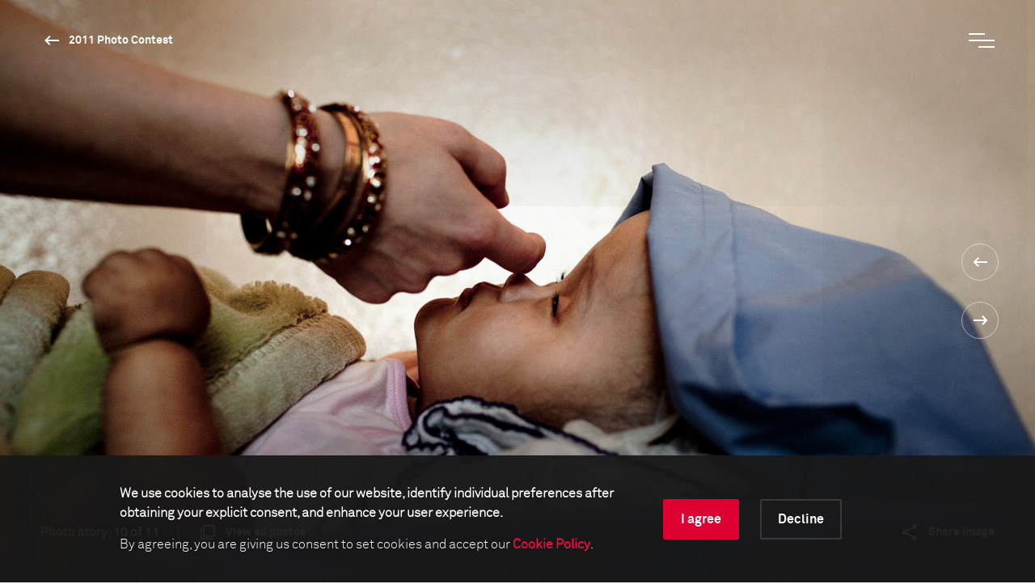

--- FILE ---
content_type: text/html; charset=utf-8
request_url: https://www.worldpressphoto.org/collection/photo-contest/2011/mads-nissen/10
body_size: 16642
content:

<!DOCTYPE html>
<html xmlns="http://www.w3.org/1999/xhtml" lang="en" xml:lang="en">
<head id="head">
    <meta name="viewport" content="width=device-width, initial-scale=1" />
    <meta charset="UTF-8" />
    <link rel="shortcut icon" href="https://www.worldpressphoto.org/favicon.ico" type="image/vnd.microsoft.icon" />
    <title>2011 Mads Nissen DLS3-JK | World Press Photo</title>
    <link href="/Frontend/styles/style.css?v=3" rel="stylesheet">
    


    <!-- Google Tag Manager -->
    <script>
        (function (w, d, s, l, i) {
            w[l] = w[l] || []; w[l].push(
                { 'gtm.start': new Date().getTime(), event: 'gtm.js' }
            ); var f = d.getElementsByTagName(s)[0],
                j = d.createElement(s), dl = l != 'dataLayer' ? '&l=' + l : ''; j.async = true; j.src =
                    'https://www.googletagmanager.com/gtm.js?id=' + i + dl; f.parentNode.insertBefore(j, f);
        })(window, document, 'script', 'dataLayer', 'GTM-5FKZ6G8');
    </script>
    <!-- End Google Tag Manager -->
    
    <!-- Google Tag Manager 2025-11-14 -->
    <script>
        (function (w, d, s, l, i) {
                w[l] = w[l] || []; w[l].push({
                    'gtm.start':
                        new Date().getTime(), event: 'gtm.js'
                }); var f = d.getElementsByTagName(s)[0],
                    j = d.createElement(s), dl = l != 'dataLayer' ? '&l=' + l : ''; j.async = true; j.src =
                        'https://www.googletagmanager.com/gtm.js?id=' + i + dl; f.parentNode.insertBefore(j, f);
        })(window, document, 'script', 'dataLayer', 'GTM-NHGBTL3D');
    </script>
    <!-- End Google Tag Manager -->
    
    
    <script>
        function setCMSCookieLevel(lvl) {

            document.cookie = `CMSCookieLevel=${lvl};max-age=31536000; SameSite=LAX; Secure`;
            window.location.reload();
        }

    </script>

    <script>
        function setImageWarning() {

            document.cookie = `WPPImageWarning=accepted;max-age=; SameSite=LAX; Secure`;
            window.location.reload();
        }

    </script>

    <meta name="description" content="2011 Mads Nissen DLS3-JK">
</head>
<body>
    <!-- Google Tag Manager (noscript) -->
    <noscript>
        <iframe src="https://www.googletagmanager.com/ns.html?id=GTM-5FKZ6G8"
                height="0" width="0" style="display:none;visibility:hidden"></iframe>
    </noscript>
    <!-- End Google Tag Manager (noscript) -->
    
    <!-- Google Tag Manager (noscript) 2025-11-14 -->
    <noscript>
        <iframe src="https://www.googletagmanager.com/ns.html?id=GTM-NHGBTL3D"
                height="0" width="0" style="display:none;visibility:hidden"></iframe>
    </noscript>
    <!-- End Google Tag Manager (noscript) -->
    
    
    <header>

            <div class="header js-header">
                <div class="position-relative">
                    <a href="/" class="header__logo animatable animatable--hidden animatable--start-y-top js-logo">
                        <img src="/Frontend/images/logo.svg" alt="logo" />
                    </a>

                    <a href="/collection/photocontest/2011"
                       class="button button--white button--arrow-left button--arrow-white button--smaller-text button--header animatable animatable--visible animatable--end-y-absolute-centered js-header-button">
                        2011 Photo Contest
                    </a>
                </div>
                <div class="header__search animatable animatable--hidden animatable--start-y-top js-search-element">
                    <input type="search" class="header__search-input" placeholder=Search... />
                    <input type="submit" class="header__search-btn" value="" />
                </div>
                <button type="button" class="header__menu-btn js-menu-btn">
                    <span class="header__menu-btn-line"></span>
                    <span class="header__menu-btn-line"></span>
                    <span class="header__menu-btn-line"></span>
                </button>
            </div>
    <div class="main-menu js-menu">
        <div class="main-menu__navigation js-menu-navigation">
                <nav class="main-menu__navigation-top">

                        <ul class="list list--primary list--red-line js-menu-list">
                            <li class="animatable animatable--hidden animatable--start-y-bottom">
                                <a href="/calendar" >Calendar</a>
                            </li>

                        </ul>
                        <ul class="list list--primary list--red-line js-menu-list">
                            <li class="animatable animatable--hidden animatable--start-y-bottom">
                                <a href="/collection" >Collection</a>
                            </li>

                                <li class="animatable animatable--hidden animatable--start-y-bottom">
                                    <a href="/collection/photocontest/2025" >
                                        2025 Contest
                                    </a>
                                </li>
                                <li class="animatable animatable--hidden animatable--start-y-bottom">
                                    <a href="/collection/photo-contest" >
                                        Archive 1955 - 2025
                                    </a>
                                </li>
                        </ul>
                        <ul class="list list--primary list--red-line js-menu-list">
                            <li class="animatable animatable--hidden animatable--start-y-bottom">
                                <a href="/contest/2026" >Contest</a>
                            </li>

                        </ul>
                        <ul class="list list--primary list--red-line js-menu-list">
                            <li class="animatable animatable--hidden animatable--start-y-bottom">
                                <a href="/exhibitions" >Exhibitions</a>
                            </li>

                        </ul>
                        <ul class="list list--primary list--red-line js-menu-list">
                            <li class="animatable animatable--hidden animatable--start-y-bottom">
                                <a href="/education/" >Education</a>
                            </li>

                                <li class="animatable animatable--hidden animatable--start-y-bottom">
                                    <a href="/education/programs" >
                                        Programs
                                    </a>
                                </li>
                                <li class="animatable animatable--hidden animatable--start-y-bottom">
                                    <a href="/education/visual-literacy" >
                                        Visual Literacy
                                    </a>
                                </li>
                                <li class="animatable animatable--hidden animatable--start-y-bottom">
                                    <a href="/education/research" >
                                        Research
                                    </a>
                                </li>
                        </ul>
                        <ul class="list list--primary list--red-line js-menu-list">
                            <li class="animatable animatable--hidden animatable--start-y-bottom">
                                <a href="/yearbook" >Publication</a>
                            </li>

                        </ul>

                </nav>

                <div class="main-menu__navigation-bottom">
                    <ul class="list list--horizontal list--secondary list--red-line js-menu-list">
                            <li class="animatable animatable--hidden animatable--start-y-bottom">
                                <a href="/about-us" >
                                    About us
                                </a>
                            </li>
                            <li class="animatable animatable--hidden animatable--start-y-bottom">
                                <a href="/news" >
                                    News
                                </a>
                            </li>
                            <li class="animatable animatable--hidden animatable--start-y-bottom">
                                <a href="/yearbook" >
                                    Yearbook
                                </a>
                            </li>
                            <li class="animatable animatable--hidden animatable--start-y-bottom">
                                <a href="https://witness.worldpressphoto.org/" target=&#39;_blank&#39;>
                                    Online magazine
                                </a>
                            </li>
                            <li class="animatable animatable--hidden animatable--start-y-bottom">
                                <a href="/support" >
                                    Support us
                                </a>
                            </li>
                    </ul>
                </div>
        </div>
    </div>

    </header>
    <main class="js-bg-color-el">
        
    <div class="js-bg-color-el">
        <div class="photo-details-page">
                <div class="background-color background-color--dark">
                    <div class="container">
                        <div class="full-viewport full-viewport--dark-bg js-bg-color-el js-full-viewport js-intro-switcher">
                            <div class="swiper-container big-image-swiper">
                                <div class="swiper-wrapper">
                                    <div class="swiper-slide mobile-img-center" title="In the Name of Victoria" style="background: url('/getmedia/b715e97a-5954-4788-a322-6f2ba694d2fc/2011-Mads-Nissen-DLS3-JK?maxsidesize=1920&amp;resizemode=force') no-repeat center/cover"></div>
                                </div>
                                <div class="swiper-btns swiper-btns--center-right swiper-btns--vertical">
                                    <a href='/collection/photo-contest/2011/mads-nissen/9'
                                       class="swiper-btn swiper-btn--white swiper-btn--round-with-arrow swiper-btn--prev">
                                    </a>

                                    <a href='/collection/photo-contest/2011/mads-nissen/11'
                                       class="swiper-btn swiper-btn--white swiper-btn--round-with-arrow swiper-btn--next">
                                    </a>
                                </div>
                                <div class="big-image-swiper__controls">
                                    <div class="big-image-swiper__controls-holder big-image-swiper__controls-holder--left">
                                            <p class="big-image-swiper__controls-pagination delimiter">
                                                <span>Photo story:</span> 10 of 11
                                            </p>
                                            <a href="#" class="button button--swiper-controls button--multiple-items js-open-grid">
                                                <span>View all photos</span>
                                            </a>
                                    </div>
                                    <div class="big-image-swiper__controls-holder">
                                        

                                        <div class="big-image-swiper__controls-holder">
                                            <a href="#" class="button button--swiper-controls button--share js-share-button">
                                                <span>Share image</span>
                                            </a>
                                            <div class="big-image-swiper__controls-holder-social animatable animatable--hidden animatable--start-y-bottom js-social-icons">
                                                <a href="https://twitter.com/intent/tweet?url=https://www.worldpressphoto.org/collection/photo-contest/2011/mads-nissen/10" target="_blank" class="icon icon--social icon--tw">
                                                    <span class="sr-only">Twitter Icon</span>
                                                </a>
                                                <a href="https://www.facebook.com/sharer/sharer.php?u=https://www.worldpressphoto.org/collection/photo-contest/2011/mads-nissen/10" target="_blank" class="icon icon--social icon--fb">
                                                    <span class="sr-only">Facebook Icon</span>
                                                </a>
                                                <a href="https://www.linkedin.com/shareArticle?mini=true&url=https://www.worldpressphoto.org/collection/photo-contest/2011/mads-nissen/10" target="_blank" class="icon icon--social icon--li">
                                                    <span class="sr-only">LinkedIn Icon</span>
                                                </a>
                                            </div>
                                        </div>
                                    </div>
                                </div>
                            </div>
                        </div>
                    </div>
                </div>
            <div class="main-menu main-menu--grid js-grid-menu">
    <div class="main-menu__flex-container">
        <div class="main-menu__info">
                <p class="main-menu__info-text main-menu__info-text--dimmed">Daily Life - 3rd prize</p>
                            <p class="main-menu__info-text main-menu__info-text--big">In the Name of Victoria</p>
        </div>

        <div class="swiper-container grid-swiper js-grid-swiper">
            <div class="swiper-wrapper">

                    <div class="swiper-slide">
                        <div class="grid-swiper__item">
                            <a href="/collection/photo-contest/2011/mads-nissen/1">
                                <div class="grid-swiper__item-image img-left"
                                     style="background: url('/getmedia/9e0f3a0b-24bc-4ef6-b7a8-8941f718356e/2011-Mads-Nissen-DLS3-AK?maxsidesize=650&amp;resizemode=force') no-repeat center/cover;" title="In the Name of Victoria">
                                </div>
                                <div class="grid-swiper__item-text">
                                        <div class="grid-swiper__item-text-time">
                                            <time datetime="August 26, 2010">August 26, 2010</time>
                                        </div>
                                    <p class="grid-swiper__item-text-thin">
                                        In September, a Danish daily newspaper ran a picture of an 18-month-old orphan from Nepal with hydrocephalus – the condition also known as ‘water on the brain’.
                                    </p>
                                </div>
                            </a>
                        </div>
                    </div>
                    <div class="swiper-slide">
                        <div class="grid-swiper__item">
                            <a href="/collection/photo-contest/2011/mads-nissen/2">
                                <div class="grid-swiper__item-image img-left"
                                     style="background: url('/getmedia/01fc0ffa-b381-442c-9958-56e395deaffb/2011-Mads-Nissen-DLS3-BK?maxsidesize=650&amp;resizemode=force') no-repeat center/cover;" title="In the Name of Victoria">
                                </div>
                                <div class="grid-swiper__item-text">
                                        <div class="grid-swiper__item-text-time">
                                            <time datetime="November 08, 2010">November 08, 2010</time>
                                        </div>
                                    <p class="grid-swiper__item-text-thin">
                                        In September, a Danish daily newspaper ran a picture of an 18-month-old orphan from Nepal with hydrocephalus – the condition also known as ‘water on the brain’.
                                    </p>
                                </div>
                            </a>
                        </div>
                    </div>
                    <div class="swiper-slide">
                        <div class="grid-swiper__item">
                            <a href="/collection/photo-contest/2011/mads-nissen/3">
                                <div class="grid-swiper__item-image img-left"
                                     style="background: url('/getmedia/1d585fe9-97df-495f-89fc-905c7bb3ed5d/2011-Mads-Nissen-DLS3-CK?maxsidesize=650&amp;resizemode=force') no-repeat center/cover;" title="In the Name of Victoria">
                                </div>
                                <div class="grid-swiper__item-text">
                                        <div class="grid-swiper__item-text-time">
                                            <time datetime="November 04, 2010">November 04, 2010</time>
                                        </div>
                                    <p class="grid-swiper__item-text-thin">
                                        In September, a Danish daily newspaper ran a picture of an 18-month-old orphan from Nepal with hydrocephalus – the condition also known as ‘water on the brain’.
                                    </p>
                                </div>
                            </a>
                        </div>
                    </div>
                    <div class="swiper-slide">
                        <div class="grid-swiper__item">
                            <a href="/collection/photo-contest/2011/mads-nissen/4">
                                <div class="grid-swiper__item-image img-left"
                                     style="background: url('/getmedia/eac0683a-cb71-4a9d-bde3-1321188a2328/2011-Mads-Nissen-DLS3-DK?maxsidesize=650&amp;resizemode=force') no-repeat center/cover;" title="In the Name of Victoria">
                                </div>
                                <div class="grid-swiper__item-text">
                                        <div class="grid-swiper__item-text-time">
                                            <time datetime="November 05, 2010">November 05, 2010</time>
                                        </div>
                                    <p class="grid-swiper__item-text-thin">
                                        In September, a Danish daily newspaper ran a picture of an 18-month-old orphan from Nepal with hydrocephalus – the condition also known as ‘water on the brain’.
                                    </p>
                                </div>
                            </a>
                        </div>
                    </div>
                    <div class="swiper-slide">
                        <div class="grid-swiper__item">
                            <a href="/collection/photo-contest/2011/mads-nissen/5">
                                <div class="grid-swiper__item-image img-left"
                                     style="background: url('/getmedia/cf1d06dd-dde8-47c5-a44a-5e07e9b750c7/2011-Mads-Nissen-DLS3-EK?maxsidesize=650&amp;resizemode=force') no-repeat center/cover;" title="In the Name of Victoria">
                                </div>
                                <div class="grid-swiper__item-text">
                                        <div class="grid-swiper__item-text-time">
                                            <time datetime="November 08, 2010">November 08, 2010</time>
                                        </div>
                                    <p class="grid-swiper__item-text-thin">
                                        In September, a Danish daily newspaper ran a picture of an 18-month-old orphan from Nepal with hydrocephalus – the condition also known as ‘water on the brain’.
                                    </p>
                                </div>
                            </a>
                        </div>
                    </div>
                    <div class="swiper-slide">
                        <div class="grid-swiper__item">
                            <a href="/collection/photo-contest/2011/mads-nissen/6">
                                <div class="grid-swiper__item-image img-left"
                                     style="background: url('/getmedia/28d4ec6b-98ca-4177-95ad-e7b09285e5f4/2011-Mads-Nissen-DLS3-FK?maxsidesize=650&amp;resizemode=force') no-repeat center/cover;" title="In the Name of Victoria">
                                </div>
                                <div class="grid-swiper__item-text">
                                        <div class="grid-swiper__item-text-time">
                                            <time datetime="November 06, 2010">November 06, 2010</time>
                                        </div>
                                    <p class="grid-swiper__item-text-thin">
                                        In September, a Danish daily newspaper ran a picture of an 18-month-old orphan from Nepal with hydrocephalus – the condition also known as ‘water on the brain’.
                                    </p>
                                </div>
                            </a>
                        </div>
                    </div>
                    <div class="swiper-slide">
                        <div class="grid-swiper__item">
                            <a href="/collection/photo-contest/2011/mads-nissen/7">
                                <div class="grid-swiper__item-image img-left"
                                     style="background: url('/getmedia/b687d5ae-a5f1-44f0-9594-8e2782e83b14/2011-Mads-Nissen-DLS3-GK?maxsidesize=650&amp;resizemode=force') no-repeat center/cover;" title="In the Name of Victoria">
                                </div>
                                <div class="grid-swiper__item-text">
                                        <div class="grid-swiper__item-text-time">
                                            <time datetime="November 07, 2010">November 07, 2010</time>
                                        </div>
                                    <p class="grid-swiper__item-text-thin">
                                        In September, a Danish daily newspaper ran a picture of an 18-month-old orphan from Nepal with hydrocephalus – the condition also known as ‘water on the brain’.
                                    </p>
                                </div>
                            </a>
                        </div>
                    </div>
                    <div class="swiper-slide">
                        <div class="grid-swiper__item">
                            <a href="/collection/photo-contest/2011/mads-nissen/8">
                                <div class="grid-swiper__item-image img-left"
                                     style="background: url('/getmedia/33ef0bb3-dc05-45a2-88d7-b56aaa3bb1a8/2011-Mads-Nissen-DLS3-HK?maxsidesize=650&amp;resizemode=force') no-repeat center/cover;" title="In the Name of Victoria">
                                </div>
                                <div class="grid-swiper__item-text">
                                        <div class="grid-swiper__item-text-time">
                                            <time datetime="November 04, 2010">November 04, 2010</time>
                                        </div>
                                    <p class="grid-swiper__item-text-thin">
                                        <p>In September, a Danish daily newspaper ran a picture of an 18-month-old orphan from Nepal with hydrocephalus – the condition also known as ‘water on the brain’.</p>

                                    </p>
                                </div>
                            </a>
                        </div>
                    </div>
                    <div class="swiper-slide">
                        <div class="grid-swiper__item">
                            <a href="/collection/photo-contest/2011/mads-nissen/9">
                                <div class="grid-swiper__item-image img-left"
                                     style="background: url('/getmedia/d204d44e-b861-4ccf-b097-3e7ab0458040/2011-Mads-Nissen-DLS3-IK?maxsidesize=650&amp;resizemode=force') no-repeat center/cover;" title="In the Name of Victoria">
                                </div>
                                <div class="grid-swiper__item-text">
                                        <div class="grid-swiper__item-text-time">
                                            <time datetime="November 09, 2010">November 09, 2010</time>
                                        </div>
                                    <p class="grid-swiper__item-text-thin">
                                        In September, a Danish daily newspaper ran a picture of an 18-month-old orphan from Nepal with hydrocephalus – the condition also known as ‘water on the brain’.
                                    </p>
                                </div>
                            </a>
                        </div>
                    </div>
                    <div class="swiper-slide">
                        <div class="grid-swiper__item">
                            <a href="/collection/photo-contest/2011/mads-nissen/10">
                                <div class="grid-swiper__item-image img-left"
                                     style="background: url('/getmedia/b715e97a-5954-4788-a322-6f2ba694d2fc/2011-Mads-Nissen-DLS3-JK?maxsidesize=650&amp;resizemode=force') no-repeat center/cover;" title="In the Name of Victoria">
                                </div>
                                <div class="grid-swiper__item-text">
                                        <div class="grid-swiper__item-text-time">
                                            <time datetime="November 07, 2010">November 07, 2010</time>
                                        </div>
                                    <p class="grid-swiper__item-text-thin">
                                        In September, a Danish daily newspaper ran a picture of an 18-month-old orphan from Nepal with hydrocephalus – the condition also known as ‘water on the brain’.
                                    </p>
                                </div>
                            </a>
                        </div>
                    </div>
                    <div class="swiper-slide">
                        <div class="grid-swiper__item">
                            <a href="/collection/photo-contest/2011/mads-nissen/11">
                                <div class="grid-swiper__item-image img-left"
                                     style="background: url('/getmedia/24f03a9f-0ff8-43e0-a142-1769b7d331a4/2011-Mads-Nissen-DLS3-KK?maxsidesize=650&amp;resizemode=force') no-repeat center/cover;" title="In the Name of Victoria">
                                </div>
                                <div class="grid-swiper__item-text">
                                        <div class="grid-swiper__item-text-time">
                                            <time datetime="November 11, 2010">November 11, 2010</time>
                                        </div>
                                    <p class="grid-swiper__item-text-thin">
                                        In September, a Danish daily newspaper ran a picture of an 18-month-old orphan from Nepal with hydrocephalus – the condition also known as ‘water on the brain’.
                                    </p>
                                </div>
                            </a>
                        </div>
                    </div>

                    <div class="swiper-slide">
                        <div class="grid-swiper__item">
                            <a href="/collection/photo-contest/2011/martin-roemers/1">
                                <div class="grid-swiper__item-image img-center" title="Metropolis"
                                     style="background: url('/getmedia/000a881d-d2ab-4b80-b448-07da9a4e2025/2011-Martin-Roemers-DLS1-AJ?maxsidesize=1920&amp;resizemode=force') no-repeat center/cover;" >
                                    <div class="grid-swiper__item-image-overlay">
                                        <span class="button button--big-arrow-right">
                                            Next
                                        </span>
                                    </div>
                                </div>
                                <div class="grid-swiper__item-text">
                                    <p class="grid-swiper__item-text-dimmed">
                                        Daily Life - 1st prize
                                    </p>
                                    <p class="grid-swiper__item-text-big">
                                        Metropolis
                                    </p>
                                </div>
                            </a>
                        </div>
                    </div>


            </div>
            <div class="swiper-btns swiper-btns--top-right swiper-btns--horizontal swiper-btns--hidden-mobile">
                <div href="#"
                     class="swiper-btn swiper-btn--white swiper-btn--round-with-arrow swiper-btn--round-with-arrow-inline swiper-btn--prev js-swiper-btn-prev"></div>
                <div href="#"
                     class="swiper-btn swiper-btn--white swiper-btn--round-with-arrow swiper-btn--round-with-arrow-inline swiper-btn--next js-swiper-btn-next"></div>
            </div>
        </div>




        <div class="main-menu__info">
            <p class="main-menu__info-text">Mads Nissen</p>
            
        </div>
    </div>
</div>
            

<div class="container">
    <div class="custom-row">
        <div class="col-12">
            <div class="photo-details">

                <div class="photo-details__fixed-column js-sticky-content-holder js-bg-color-el">
                    <div class="photo-details__fixed-column-stretched-background"></div>
                    <div class="photo-details__fixed-column-content js-sticky-content">

                            <div class="photo-details__fixed-column-title">
                                    <h5 class="title title--16 title--gray">2011 Photo Contest - Daily Life - 3rd prize</h5>
                                                                    <h1 class="title title--40 title--white">In the Name of Victoria</h1>
                            </div>


                            <div class="photo-details__fixed-column-photographer">

                                
    <h5 class="title title--16 title--gray">Photographer</h5>
    <h2 class="title title--40 title--white">Mads Nissen</h2>

                            </div>


                    </div>
                </div>

                <div class="photo-details__content-column js-bg-color-el">
                    <div class="photo-details__section photo-details__section--general-info">
                            <p>07 November, 2010</p>
                                                    <p>
                                In September, a Danish daily newspaper ran a picture of an 18-month-old orphan from Nepal with hydrocephalus – the condition also known as ‘water on the brain’.
                            </p>
                        
                    </div>

                    <div class="photo-details__more-info-mobile">
                        <a href="#" class="button button--arrow-right js-toggle-mobile-content-position">
                            <span>More information about the photo</span><span>Less information about the photo</span>
                        </a>
                    </div>


    <div class="photo-details__section photo-details__section--photographer-info">
        <h3 class="title title--32 title--gray">About the photographer</h3>

            <div class="photo-details__photographer-image">
                <img src="/getmedia/4580f8ab-136a-4d31-8ac7-afd7e2a284fc/WPP-2023Contest_Mads-Nissen_portrait_Morten-Rode.jpg?maxsidesize=270&amp;resizemode=force">
            </div>


        <div class="photo-details__photographer-bio">
            <p class="photo-details__photographer-name">Mads Nissen</p>
                    <p>Mads Nissen (b. 1979) is a photographer based in Copenhagen, Denmark.&nbsp;
&nbsp;
For Nissen, photography is all about empathy - creating understanding and intimacy while conf...</p>
        </div>


            <p class="link-arrow">
                <a class="button button--arrow-right" href="/mads-nissen">Read the full biography</a>
            </p>
    </div>

                    <div id="more-info" class="photo-details__section photo-details__section--more-info">

                            <div class="photo-details__more-info-item">
                                <h3 class="title title--32 title--gray">Background story</h3>
                                <p><p>Kathmandu, Nepal Cecilie touches Victoria, who lies feverish and exhausted. Much of the fluid has been drained form her brain, but she faces further, more serious surgery the following week. In September, a Danish daily newspaper ran a picture of an 18-month-old orphan from Nepal with hydrocephalus – the condition also known as ‘water on the brain’. She had been abandoned at birth and had no name – though hospital staff called her Ghane (‘Bighead’). Although the condition can be treated in the West, doctors in the hospital could not help her. Danish business executive Cecilie M. Hansen was deeply affected by the photo and decided to try to help the little girl. Cecilie visited Nepal, gave the girl a name – Victoria, for victory – and made arrangements with Nepal’s leading neurology clinic to operate, covering the cost herself. Because nothing had been done to relieve Victoria’s condition since birth, surgery was risky. In the time Cecilie was in Nepal, she bonded closely with Victoria, but eventually had to return to Denmark. A few days after arriving home she heard that despite doctors’ efforts, Victoria had died from heart failure.</p><p><strong>Photo credit:</strong><br /><a href="http://www.b.dk/" target="_blank"><em>Berlingske</em></a></p></p>
                            </div>


                            <div class="photo-details__more-info-item photo-details__more-info-item--technical">
                                <h3 class="title title--32 title--gray">Technical information</h3>
                                <div class="photo-details__features">
                                        <div class="photo-details__feature photo-details__feature--shutter">
                                            <div class="photo-details__feature-description">Shutter Speed</div>
                                            <div class="photo-details__feature-value">1/250 s</div>
                                        </div>
                                                                            <div class="photo-details__feature photo-details__feature--length">
                                            <div class="photo-details__feature-description">Focal length</div>
                                            <div class="photo-details__feature-value">35 mm</div>
                                        </div>
                                                                            <div class="photo-details__feature photo-details__feature--aperture">
                                            <div class="photo-details__feature-description">F-Stop</div>
                                            <div class="photo-details__feature-value">f/2.8</div>
                                        </div>
                                                                            <div class="photo-details__feature photo-details__feature--iso">
                                            <div class="photo-details__feature-description">ISO</div>
                                            <div class="photo-details__feature-value">800</div>
                                        </div>
                                                                    </div>
                            </div>



                            <div class="photo-details__more-info-item">
                                <h3 class="title title--32 title--gray">This image is collected in</h3>

                                    <p class="link-arrow">
                                        <a class="button button--arrow-right" href="/collection/photocontest/2011">2011 Photo Contest</a>
                                    </p>
                            </div>
                    </div>

                        <div class="photo-details__more-info-toggle">
                            <a href="#more-info" class="js-toggle-content-height toggle-arrow-down">
                                <span class="photo-details__more-info-show-more">More information about the photo</span>
                                <span class="photo-details__more-info-show-less">Less information about the photo</span>
                                <span class="photo-details__more-info-arrow button button--arrow-down"></span>
                            </a>
                        </div>

                </div>

            </div>
        </div>


            <div class="photo-details-page__photo-carousel">
                <div class="swiper-container photo-hover-carousel js-photo-hover-carousel-swiper js-bg-color-el">
                    <h2 class="title title--40">Related stories</h2>
                    <div class="swiper-wrapper">

                            <div class="swiper-slide">
                                <div class="photo-hover-carousel__item">
                                    <a href="/collection/photo-contest/1989/andrew-holbrooke/5">
                                        <div class="photo-hover-carousel__item-image img-center js-img-with-txt js-bg-color-el swiper-lazy" style="background-position:center;background-size:cover;background-repeat:no-repeat;"
                                             title="Mads Nissen" data-background="/getmedia/8567e7f9-a4cb-450b-aba9-5265d6080f96/1989-Andrew-Holbrooke-DLS3-EJ?maxsidesize=1920&amp;resizemode=force">
                                            <div class="swiper-lazy-preloader"></div>
                                        </div>
                                        <div class="photo-hover-carousel__item-text js-txt-for-img">
                                            <p class="photo-hover-carousel__item-small-label"></p>
                                            <p class="photo-hover-carousel__item-large-label">Mads Nissen</p>
                                        </div>
                                    </a>
                                </div>
                            </div>
                            <div class="swiper-slide">
                                <div class="photo-hover-carousel__item">
                                    <a href="/collection/photo-contest/1978/ken-sakamoto-dls/1">
                                        <div class="photo-hover-carousel__item-image img-center js-img-with-txt js-bg-color-el swiper-lazy" style="background-position:center;background-size:cover;background-repeat:no-repeat;"
                                             title="Mads Nissen" data-background="/getmedia/358e650a-be77-4828-8f7d-d656f64ae5f8/1978-Ken-Sakamoto-DLS3-AB?maxsidesize=1920&amp;resizemode=force">
                                            <div class="swiper-lazy-preloader"></div>
                                        </div>
                                        <div class="photo-hover-carousel__item-text js-txt-for-img">
                                            <p class="photo-hover-carousel__item-small-label"></p>
                                            <p class="photo-hover-carousel__item-large-label">Mads Nissen</p>
                                        </div>
                                    </a>
                                </div>
                            </div>

                    </div>
                    <div class="swiper-btns swiper-btns--top-right swiper-btns--horizontal swiper-btns--hidden-mobile">
                        <div href="#" class="swiper-btn swiper-btn--black swiper-btn--round-with-arrow swiper-btn--round-with-arrow-inline swiper-btn--prev js-swiper-btn-prev"></div>
                        <div href="#" class="swiper-btn swiper-btn--black swiper-btn--round-with-arrow swiper-btn--round-with-arrow-inline swiper-btn--next js-swiper-btn-next"></div>
                    </div>
                </div>

            </div>

            <div class="photo-details-page__photo-carousel">
                <div class="swiper-container photo-hover-carousel js-photo-hover-carousel-swiper js-bg-color-el">
                    <a href="/collection/photocontest/2011"><h2 class="title title--40">2011 Photo Contest winners<span class="button button--arrow-right button--arrow-right-title"></span></h2></a>
                    <div class="swiper-wrapper">

                            <div class="swiper-slide">
                                <div class="photo-hover-carousel__item">
                                    
                                    <a href="/collection/photo-contest/2011/andrew-mcconnell-aae/1">
                                        <div class="photo-hover-carousel__item-image img-center js-img-with-txt js-bg-color-el swiper-lazy" style="background-position:center;background-size:cover;background-repeat:no-repeat;"
                                             title="Andrew McConnell" data-background="/getmedia/3c41155d-8d6e-460f-8474-cbd15440ceaf/2011AndrewMcConnellAE-1?maxsidesize=1920&amp;resizemode=force">
                                            <div class="swiper-lazy-preloader"></div>
                                        </div>
                                        <div class="photo-hover-carousel__item-text js-txt-for-img">
                                            <p class="photo-hover-carousel__item-small-label"></p>
                                            <p class="photo-hover-carousel__item-large-label">Andrew McConnell</p>
                                        </div>
                                    </a>
                                </div>
                            </div>
                            <div class="swiper-slide">
                                <div class="photo-hover-carousel__item">
                                    
                                    <a href="/collection/photo-contest/2011/davide-monteleone/1">
                                        <div class="photo-hover-carousel__item-image img-center js-img-with-txt js-bg-color-el swiper-lazy" style="background-position:center;background-size:cover;background-repeat:no-repeat;"
                                             title="Davide Monteleone" data-background="/getmedia/7045b5c1-856b-4a80-88af-6f4d67ac2b9b/2011DavideMonteleoneAE-2?maxsidesize=1920&amp;resizemode=force">
                                            <div class="swiper-lazy-preloader"></div>
                                        </div>
                                        <div class="photo-hover-carousel__item-text js-txt-for-img">
                                            <p class="photo-hover-carousel__item-small-label">Milan Fashion Week</p>
                                            <p class="photo-hover-carousel__item-large-label">Davide Monteleone</p>
                                        </div>
                                    </a>
                                </div>
                            </div>
                            <div class="swiper-slide">
                                <div class="photo-hover-carousel__item">
                                    
                                    <a href="/collection/photo-contest/2011/fabio-cuttica/1">
                                        <div class="photo-hover-carousel__item-image img-center js-img-with-txt js-bg-color-el swiper-lazy" style="background-position:center;background-size:cover;background-repeat:no-repeat;"
                                             title="Fabio Cuttica" data-background="/getmedia/b16cfcb3-bc81-4f56-a991-0abb69202c56/2011FabioCutticaAE-3?maxsidesize=1920&amp;resizemode=force">
                                            <div class="swiper-lazy-preloader"></div>
                                        </div>
                                        <div class="photo-hover-carousel__item-text js-txt-for-img">
                                            <p class="photo-hover-carousel__item-small-label">Narco Cinema</p>
                                            <p class="photo-hover-carousel__item-large-label">Fabio Cuttica</p>
                                        </div>
                                    </a>
                                </div>
                            </div>
                            <div class="swiper-slide">
                                <div class="photo-hover-carousel__item">
                                    
                                    <a href="/collection/photo-contest/2011/amit-madheshiya/1">
                                        <div class="photo-hover-carousel__item-image img-center js-img-with-txt js-bg-color-el swiper-lazy" style="background-position:center;background-size:cover;background-repeat:no-repeat;"
                                             title="Amit Madheshiya" data-background="/getmedia/8cd5120e-912a-4a36-96ce-432c9d417927/2011-Amit-Madheshiya-AES1-AL?maxsidesize=1920&amp;resizemode=force">
                                            <div class="swiper-lazy-preloader"></div>
                                        </div>
                                        <div class="photo-hover-carousel__item-text js-txt-for-img">
                                            <p class="photo-hover-carousel__item-small-label">At a Tent Theater Near You</p>
                                            <p class="photo-hover-carousel__item-large-label">Amit Madheshiya</p>
                                        </div>
                                    </a>
                                </div>
                            </div>
                            <div class="swiper-slide">
                                <div class="photo-hover-carousel__item">
                                    
                                    <a href="/collection/photo-contest/2011/amit-sha-al/1">
                                        <div class="photo-hover-carousel__item-image img-center js-img-with-txt js-bg-color-el swiper-lazy" style="background-position:center;background-size:cover;background-repeat:no-repeat;"
                                             title="Amit Sha&#39;al" data-background="/getmedia/2909f267-913b-4a4d-98e8-f6b0dcd0038b/2011-Amit-Sha-al-AES3-AL?maxsidesize=1920&amp;resizemode=force">
                                            <div class="swiper-lazy-preloader"></div>
                                        </div>
                                        <div class="photo-hover-carousel__item-text js-txt-for-img">
                                            <p class="photo-hover-carousel__item-small-label">Altneuland</p>
                                            <p class="photo-hover-carousel__item-large-label">Amit Sha&#39;al</p>
                                        </div>
                                    </a>
                                </div>
                            </div>
                            <div class="swiper-slide">
                                <div class="photo-hover-carousel__item">
                                    
                                    <a href="/collection/photo-contest/2011/daniele-tamagni/1">
                                        <div class="photo-hover-carousel__item-image img-center js-img-with-txt js-bg-color-el swiper-lazy" style="background-position:center;background-size:cover;background-repeat:no-repeat;"
                                             title="Daniele Tamagni" data-background="/getmedia/104e9dca-db88-4a41-9af4-e61864afe739/2011-Daniele-Tamagni-AES2-AL?maxsidesize=1920&amp;resizemode=force">
                                            <div class="swiper-lazy-preloader"></div>
                                        </div>
                                        <div class="photo-hover-carousel__item-text js-txt-for-img">
                                            <p class="photo-hover-carousel__item-small-label">The Flying Cholitas, Goddesses of the Ring</p>
                                            <p class="photo-hover-carousel__item-large-label">Daniele Tamagni</p>
                                        </div>
                                    </a>
                                </div>
                            </div>
                            <div class="swiper-slide">
                                <div class="photo-hover-carousel__item">
                                    
                                    <a href="/collection/photo-contest/2011/ed-kashi/1">
                                        <div class="photo-hover-carousel__item-image img-center js-img-with-txt js-bg-color-el swiper-lazy" style="background-position:center;background-size:cover;background-repeat:no-repeat;"
                                             title="Ed Kashi" data-background="/getmedia/ecf9c837-bcdd-4183-b088-d34d8e820921/2011EdKashiCI-2?maxsidesize=1920&amp;resizemode=force">
                                            <div class="swiper-lazy-preloader"></div>
                                        </div>
                                        <div class="photo-hover-carousel__item-text js-txt-for-img">
                                            <p class="photo-hover-carousel__item-small-label">Agent Orange</p>
                                            <p class="photo-hover-carousel__item-large-label">Ed Kashi</p>
                                        </div>
                                    </a>
                                </div>
                            </div>
                            <div class="swiper-slide">
                                <div class="photo-hover-carousel__item">
                                    
                                    <a href="/collection/photo-contest/2011/ivo-saglietti/1">
                                        <div class="photo-hover-carousel__item-image img-center js-img-with-txt js-bg-color-el swiper-lazy" style="background-position:center;background-size:cover;background-repeat:no-repeat;"
                                             title="Ivo Saglietti" data-background="/getmedia/85db2f8b-48d8-4607-af00-9e242826c9a5/2011IvoSagliettiCI-3?maxsidesize=1920&amp;resizemode=force">
                                            <div class="swiper-lazy-preloader"></div>
                                        </div>
                                        <div class="photo-hover-carousel__item-text js-txt-for-img">
                                            <p class="photo-hover-carousel__item-small-label">Srebrenica Massacre – 15th Anniversary</p>
                                            <p class="photo-hover-carousel__item-large-label">Ivo Saglietti</p>
                                        </div>
                                    </a>
                                </div>
                            </div>
                            <div class="swiper-slide">
                                <div class="photo-hover-carousel__item">
                                    
                                    <a href="/collection/photo-contest/2011/marco-di-lauro/1">
                                        <div class="photo-hover-carousel__item-image img-center js-img-with-txt js-bg-color-el swiper-lazy" style="background-position:center;background-size:cover;background-repeat:no-repeat;"
                                             title="Marco Di Lauro" data-background="/getmedia/4dd498d7-3355-4c1d-983e-303cac952d31/2011MarcoDi-LauroCI-1?maxsidesize=1920&amp;resizemode=force">
                                            <div class="swiper-lazy-preloader"></div>
                                        </div>
                                        <div class="photo-hover-carousel__item-text js-txt-for-img">
                                            <p class="photo-hover-carousel__item-small-label">Niger, ‘Food Crisis’</p>
                                            <p class="photo-hover-carousel__item-large-label">Marco Di Lauro</p>
                                        </div>
                                    </a>
                                </div>
                            </div>
                            <div class="swiper-slide">
                                <div class="photo-hover-carousel__item">
                                    
                                    <a href="/collection/photo-contest/2011/darcy-padilla/1">
                                        <div class="photo-hover-carousel__item-image img-center js-img-with-txt js-bg-color-el swiper-lazy" style="background-position:center;background-size:cover;background-repeat:no-repeat;"
                                             title="Darcy Padilla" data-background="/getmedia/da93d988-7671-4e2a-b04e-61858f4c91ce/2011-Darcy-Padilla-CIS2-AL?maxsidesize=1920&amp;resizemode=force">
                                            <div class="swiper-lazy-preloader"></div>
                                        </div>
                                        <div class="photo-hover-carousel__item-text js-txt-for-img">
                                            <p class="photo-hover-carousel__item-small-label">The Julie Project</p>
                                            <p class="photo-hover-carousel__item-large-label">Darcy Padilla</p>
                                        </div>
                                    </a>
                                </div>
                            </div>
                            <div class="swiper-slide">
                                <div class="photo-hover-carousel__item">
                                    
                                    <a href="/collection/photo-contest/2011/ed-ou/1">
                                        <div class="photo-hover-carousel__item-image img-center js-img-with-txt js-bg-color-el swiper-lazy" style="background-position:center;background-size:cover;background-repeat:no-repeat;"
                                             title="Ed Ou" data-background="/getmedia/05b4f1dd-fbd6-4d07-961d-512598a12895/2011-Ed-Ou-CIS1-AL?maxsidesize=1920&amp;resizemode=force">
                                            <div class="swiper-lazy-preloader"></div>
                                        </div>
                                        <div class="photo-hover-carousel__item-text js-txt-for-img">
                                            <p class="photo-hover-carousel__item-small-label">Escape from Somalia</p>
                                            <p class="photo-hover-carousel__item-large-label">Ed Ou</p>
                                        </div>
                                    </a>
                                </div>
                            </div>
                            <div class="swiper-slide">
                                <div class="photo-hover-carousel__item">
                                    
                                    <a href="/collection/photo-contest/2011/michael-wolf/1">
                                        <div class="photo-hover-carousel__item-image img-center js-img-with-txt js-bg-color-el swiper-lazy" style="background-position:center;background-size:cover;background-repeat:no-repeat;"
                                             title="Michael Wolf" data-background="/getmedia/c65cafa5-ad3f-4dd3-915a-163ba0bd591f/2011-Michael-Wolf-CIS-HM-AL?maxsidesize=1920&amp;resizemode=force">
                                            <div class="swiper-lazy-preloader"></div>
                                        </div>
                                        <div class="photo-hover-carousel__item-text js-txt-for-img">
                                            <p class="photo-hover-carousel__item-small-label">A series of unfortunate events</p>
                                            <p class="photo-hover-carousel__item-large-label">Michael Wolf</p>
                                        </div>
                                    </a>
                                </div>
                            </div>
                            <div class="swiper-slide">
                                <div class="photo-hover-carousel__item">
                                    
                                    <a href="/collection/photo-contest/2011/sarah-elliott/1">
                                        <div class="photo-hover-carousel__item-image img-center js-img-with-txt js-bg-color-el swiper-lazy" style="background-position:center;background-size:cover;background-repeat:no-repeat;"
                                             title="Sarah Elliott" data-background="/getmedia/5d7f957a-4d03-4903-b711-df9b2f8366a2/2011-Sarah-Elliott-CIS3-AL?maxsidesize=1920&amp;resizemode=force">
                                            <div class="swiper-lazy-preloader"></div>
                                        </div>
                                        <div class="photo-hover-carousel__item-text js-txt-for-img">
                                            <p class="photo-hover-carousel__item-small-label">Poor Choices</p>
                                            <p class="photo-hover-carousel__item-large-label">Sarah Elliott</p>
                                        </div>
                                    </a>
                                </div>
                            </div>
                            <div class="swiper-slide">
                                <div class="photo-hover-carousel__item">
                                    
                                    <a href="/collection/photo-contest/2011/malte-jager/1">
                                        <div class="photo-hover-carousel__item-image img-center js-img-with-txt js-bg-color-el swiper-lazy" style="background-position:center;background-size:cover;background-repeat:no-repeat;"
                                             title="Malte J&#228;ger" data-background="/getmedia/c336013c-14a3-4edc-aab7-74a5dc825efa/2011MalteJagerDL-2?maxsidesize=1920&amp;resizemode=force">
                                            <div class="swiper-lazy-preloader"></div>
                                        </div>
                                        <div class="photo-hover-carousel__item-text js-txt-for-img">
                                            <p class="photo-hover-carousel__item-small-label">Couchsurfin’ Around the World</p>
                                            <p class="photo-hover-carousel__item-large-label">Malte J&#228;ger</p>
                                        </div>
                                    </a>
                                </div>
                            </div>
                            <div class="swiper-slide">
                                <div class="photo-hover-carousel__item">
                                    
                                    <a href="/collection/photo-contest/2011/andrew-biraj/1">
                                        <div class="photo-hover-carousel__item-image img-center js-img-with-txt js-bg-color-el swiper-lazy" style="background-position:center;background-size:cover;background-repeat:no-repeat;"
                                             title="Andrew Biraj" data-background="/getmedia/23eebef5-4216-48a1-88a8-a15fe9bcdbd6/2011AndrewBirajDL-3?maxsidesize=1920&amp;resizemode=force">
                                            <div class="swiper-lazy-preloader"></div>
                                        </div>
                                        <div class="photo-hover-carousel__item-text js-txt-for-img">
                                            <p class="photo-hover-carousel__item-small-label"></p>
                                            <p class="photo-hover-carousel__item-large-label">Andrew Biraj</p>
                                        </div>
                                    </a>
                                </div>
                            </div>
                            <div class="swiper-slide">
                                <div class="photo-hover-carousel__item">
                                    
                                    <a href="/collection/photo-contest/2011/feisal-omar/1">
                                        <div class="photo-hover-carousel__item-image img-center js-img-with-txt js-bg-color-el swiper-lazy" style="background-position:center;background-size:cover;background-repeat:no-repeat;"
                                             title="Feisal Omar" data-background="/getmedia/c9fb85cf-13de-4661-b435-99e7addb6ffd/2011FeisalOmarDL-1?maxsidesize=1920&amp;resizemode=force">
                                            <div class="swiper-lazy-preloader"></div>
                                        </div>
                                        <div class="photo-hover-carousel__item-text js-txt-for-img">
                                            <p class="photo-hover-carousel__item-small-label"></p>
                                            <p class="photo-hover-carousel__item-large-label">Feisal Omar</p>
                                        </div>
                                    </a>
                                </div>
                            </div>
                            <div class="swiper-slide">
                                <div class="photo-hover-carousel__item">
                                    
                                    <a href="/collection/photo-contest/2011/fernando-moleres/1">
                                        <div class="photo-hover-carousel__item-image img-center js-img-with-txt js-bg-color-el swiper-lazy" style="background-position:center;background-size:cover;background-repeat:no-repeat;"
                                             title="Fernando Moleres" data-background="/getmedia/bf94fb8b-cb13-46fe-83ae-ea96312404ee/2011-Fernando-Moleres-DLS2-AL?maxsidesize=1920&amp;resizemode=force">
                                            <div class="swiper-lazy-preloader"></div>
                                        </div>
                                        <div class="photo-hover-carousel__item-text js-txt-for-img">
                                            <p class="photo-hover-carousel__item-small-label">Juveniles Behind Bars in Sierra Leone</p>
                                            <p class="photo-hover-carousel__item-large-label">Fernando Moleres</p>
                                        </div>
                                    </a>
                                </div>
                            </div>
                            <div class="swiper-slide">
                                <div class="photo-hover-carousel__item">
                                    
                                    <a href="/collection/photo-contest/2011/martin-roemers/1">
                                        <div class="photo-hover-carousel__item-image img-center js-img-with-txt js-bg-color-el swiper-lazy" style="background-position:center;background-size:cover;background-repeat:no-repeat;"
                                             title="Martin Roemers" data-background="/getmedia/000a881d-d2ab-4b80-b448-07da9a4e2025/2011-Martin-Roemers-DLS1-AJ?maxsidesize=1920&amp;resizemode=force">
                                            <div class="swiper-lazy-preloader"></div>
                                        </div>
                                        <div class="photo-hover-carousel__item-text js-txt-for-img">
                                            <p class="photo-hover-carousel__item-small-label">Metropolis</p>
                                            <p class="photo-hover-carousel__item-large-label">Martin Roemers</p>
                                        </div>
                                    </a>
                                </div>
                            </div>
                            <div class="swiper-slide">
                                <div class="photo-hover-carousel__item">
                                    
                                    <a href="/collection/photo-contest/2011/guang-niu/1">
                                        <div class="photo-hover-carousel__item-image img-center js-img-with-txt js-bg-color-el swiper-lazy" style="background-position:center;background-size:cover;background-repeat:no-repeat;"
                                             title="Guang Niu" data-background="/getmedia/5cf1d278-9379-44de-b68a-c22355529d86/2011GuangNiuGN-2?maxsidesize=1920&amp;resizemode=force">
                                            <div class="swiper-lazy-preloader"></div>
                                        </div>
                                        <div class="photo-hover-carousel__item-text js-txt-for-img">
                                            <p class="photo-hover-carousel__item-small-label"></p>
                                            <p class="photo-hover-carousel__item-large-label">Guang Niu</p>
                                        </div>
                                    </a>
                                </div>
                            </div>
                            <div class="swiper-slide">
                                <div class="photo-hover-carousel__item">
                                    
                                    <a href="/collection/photo-contest/2011/javier-manzano/1">
                                        <div class="photo-hover-carousel__item-image img-center js-img-with-txt js-bg-color-el swiper-lazy" style="background-position:center;background-size:cover;background-repeat:no-repeat;"
                                             title="Javier Manzano" data-background="/getmedia/7b5f9993-7241-4434-b9ad-b2a166bd677b/2011JavierManzanoGN-3?maxsidesize=1920&amp;resizemode=force">
                                            <div class="swiper-lazy-preloader"></div>
                                        </div>
                                        <div class="photo-hover-carousel__item-text js-txt-for-img">
                                            <p class="photo-hover-carousel__item-small-label"></p>
                                            <p class="photo-hover-carousel__item-large-label">Javier Manzano</p>
                                        </div>
                                    </a>
                                </div>
                            </div>
                            <div class="swiper-slide">
                                <div class="photo-hover-carousel__item">
                                    
                                    <a href="/collection/photo-contest/2011/riccardo-venturi/1">
                                        <div class="photo-hover-carousel__item-image img-center js-img-with-txt js-bg-color-el swiper-lazy" style="background-position:center;background-size:cover;background-repeat:no-repeat;"
                                             title="Riccardo Venturi" data-background="/getmedia/ae31ad51-b89d-45bb-8368-438961dca14d/2011RiccardoVenturiGN-1?maxsidesize=1920&amp;resizemode=force">
                                            <div class="swiper-lazy-preloader"></div>
                                        </div>
                                        <div class="photo-hover-carousel__item-text js-txt-for-img">
                                            <p class="photo-hover-carousel__item-small-label">Haiti Aftermath</p>
                                            <p class="photo-hover-carousel__item-large-label">Riccardo Venturi</p>
                                        </div>
                                    </a>
                                </div>
                            </div>
                            <div class="swiper-slide">
                                <div class="photo-hover-carousel__item">
                                    
                                    <a href="/collection/photo-contest/2011/massimo-berruti/1">
                                        <div class="photo-hover-carousel__item-image img-center js-img-with-txt js-bg-color-el swiper-lazy" style="background-position:center;background-size:cover;background-repeat:no-repeat;"
                                             title="Massimo Berruti" data-background="/getmedia/950ebc34-fa66-4879-87ee-55a30203f4d1/2011-Massimo-Berruti-GNS2-AL?maxsidesize=1920&amp;resizemode=force">
                                            <div class="swiper-lazy-preloader"></div>
                                        </div>
                                        <div class="photo-hover-carousel__item-text js-txt-for-img">
                                            <p class="photo-hover-carousel__item-small-label">Targeted Killings in Karachi</p>
                                            <p class="photo-hover-carousel__item-large-label">Massimo Berruti</p>
                                        </div>
                                    </a>
                                </div>
                            </div>
                            <div class="swiper-slide">
                                <div class="photo-hover-carousel__item">
                                    
                                    <a href="/collection/photo-contest/2011/fernando-brito/1">
                                        <div class="photo-hover-carousel__item-image img-center js-img-with-txt js-bg-color-el swiper-lazy" style="background-position:center;background-size:cover;background-repeat:no-repeat;"
                                             title="Fernando Brito" data-background="/getmedia/8fa87739-e2e4-44aa-b3f4-2abe6d1ac984/2011-Fernando-Brito-GNS3-AL?maxsidesize=1920&amp;resizemode=force">
                                            <div class="swiper-lazy-preloader"></div>
                                        </div>
                                        <div class="photo-hover-carousel__item-text js-txt-for-img">
                                            <p class="photo-hover-carousel__item-small-label"></p>
                                            <p class="photo-hover-carousel__item-large-label">Fernando Brito</p>
                                        </div>
                                    </a>
                                </div>
                            </div>
                            <div class="swiper-slide">
                                <div class="photo-hover-carousel__item">
                                    
                                    <a href="/collection/photo-contest/2011/olivier-laban-mattei/1">
                                        <div class="photo-hover-carousel__item-image img-center js-img-with-txt js-bg-color-el swiper-lazy" style="background-position:center;background-size:cover;background-repeat:no-repeat;"
                                             title="Olivier Laban-Mattei" data-background="/getmedia/cc1e7d5f-ba71-49e1-be5d-8ee06e0ba8c7/2011-Olivier-Laban-Mattei-GNS1-AL_1.jpg?maxsidesize=1920&amp;resizemode=force">
                                            <div class="swiper-lazy-preloader"></div>
                                        </div>
                                        <div class="photo-hover-carousel__item-text js-txt-for-img">
                                            <p class="photo-hover-carousel__item-small-label">Earthquake in Haiti</p>
                                            <p class="photo-hover-carousel__item-large-label">Olivier Laban-Mattei</p>
                                        </div>
                                    </a>
                                </div>
                            </div>
                            <div class="swiper-slide">
                                <div class="photo-hover-carousel__item">
                                    
                                    <a href="/collection/photo-contest/2011/olivier-grunewald/1">
                                        <div class="photo-hover-carousel__item-image img-center js-img-with-txt js-bg-color-el swiper-lazy" style="background-position:center;background-size:cover;background-repeat:no-repeat;"
                                             title="Olivier Grunewald" data-background="/getmedia/8fa54d1a-8d9c-456b-8350-63b7c934178f/2011-Olivier-Grunewald-NA-3?maxsidesize=1920&amp;resizemode=force">
                                            <div class="swiper-lazy-preloader"></div>
                                        </div>
                                        <div class="photo-hover-carousel__item-text js-txt-for-img">
                                            <p class="photo-hover-carousel__item-small-label">Journey to the Center of the Earth</p>
                                            <p class="photo-hover-carousel__item-large-label">Olivier Grunewald</p>
                                        </div>
                                    </a>
                                </div>
                            </div>
                            <div class="swiper-slide">
                                <div class="photo-hover-carousel__item">
                                    
                                    <a href="/collection/photo-contest/2011/thomas-p-peschak/1">
                                        <div class="photo-hover-carousel__item-image img-center js-img-with-txt js-bg-color-el swiper-lazy" style="background-position:center;background-size:cover;background-repeat:no-repeat;"
                                             title="Thomas P. Peschak" data-background="/getmedia/67d0a1e3-3f92-4f80-a0a8-89c59e3587bf/2011Thomas-P-PeschakNA-1?maxsidesize=1920&amp;resizemode=force">
                                            <div class="swiper-lazy-preloader"></div>
                                        </div>
                                        <div class="photo-hover-carousel__item-text js-txt-for-img">
                                            <p class="photo-hover-carousel__item-small-label"></p>
                                            <p class="photo-hover-carousel__item-large-label">Thomas P. Peschak</p>
                                        </div>
                                    </a>
                                </div>
                            </div>
                            <div class="swiper-slide">
                                <div class="photo-hover-carousel__item">
                                    
                                    <a href="/collection/photo-contest/2011/reinhard-dirscherl/1">
                                        <div class="photo-hover-carousel__item-image img-center js-img-with-txt js-bg-color-el swiper-lazy" style="background-position:center;background-size:cover;background-repeat:no-repeat;"
                                             title="Reinhard Dirscherl" data-background="/getmedia/f09c4354-9457-4248-82b1-50feef1d0b67/2011ReinhardDirscherlNA-2?maxsidesize=1920&amp;resizemode=force">
                                            <div class="swiper-lazy-preloader"></div>
                                        </div>
                                        <div class="photo-hover-carousel__item-text js-txt-for-img">
                                            <p class="photo-hover-carousel__item-small-label"></p>
                                            <p class="photo-hover-carousel__item-large-label">Reinhard Dirscherl</p>
                                        </div>
                                    </a>
                                </div>
                            </div>
                            <div class="swiper-slide">
                                <div class="photo-hover-carousel__item">
                                    
                                    <a href="/collection/photo-contest/2011/benjamin-lowy/1">
                                        <div class="photo-hover-carousel__item-image img-center js-img-with-txt js-bg-color-el swiper-lazy" style="background-position:center;background-size:cover;background-repeat:no-repeat;"
                                             title="Benjamin Lowy" data-background="/getmedia/066a3c90-6706-41ea-8f46-783c51e69869/2011-Benjamin-Lowy-NAS1-AL?maxsidesize=1920&amp;resizemode=force">
                                            <div class="swiper-lazy-preloader"></div>
                                        </div>
                                        <div class="photo-hover-carousel__item-text js-txt-for-img">
                                            <p class="photo-hover-carousel__item-small-label">Oil on Water</p>
                                            <p class="photo-hover-carousel__item-large-label">Benjamin Lowy</p>
                                        </div>
                                    </a>
                                </div>
                            </div>
                            <div class="swiper-slide">
                                <div class="photo-hover-carousel__item">
                                    
                                    <a href="/collection/photo-contest/2011/christophe-archambault/1">
                                        <div class="photo-hover-carousel__item-image img-center js-img-with-txt js-bg-color-el swiper-lazy" style="background-position:center;background-size:cover;background-repeat:no-repeat;"
                                             title="Christophe Archambault" data-background="/getmedia/8d989828-b3d3-44b4-a010-428daa2e952e/2011-Christophe-Archambault-NAS3-AL?maxsidesize=1920&amp;resizemode=force">
                                            <div class="swiper-lazy-preloader"></div>
                                        </div>
                                        <div class="photo-hover-carousel__item-text js-txt-for-img">
                                            <p class="photo-hover-carousel__item-small-label">Living in the Shadow of Mount Bromo’s Wrath</p>
                                            <p class="photo-hover-carousel__item-large-label">Christophe Archambault</p>
                                        </div>
                                    </a>
                                </div>
                            </div>
                            <div class="swiper-slide">
                                <div class="photo-hover-carousel__item">
                                    
                                    <a href="/collection/photo-contest/2011/stefano-unterthiner/1">
                                        <div class="photo-hover-carousel__item-image img-center js-img-with-txt js-bg-color-el swiper-lazy" style="background-position:center;background-size:cover;background-repeat:no-repeat;"
                                             title="Stefano Unterthiner" data-background="/getmedia/948c358f-d77a-46c9-bc4c-3388bbff2882/2011-Stefano-Unterthiner-NAS2-AL?maxsidesize=1920&amp;resizemode=force">
                                            <div class="swiper-lazy-preloader"></div>
                                        </div>
                                        <div class="photo-hover-carousel__item-text js-txt-for-img">
                                            <p class="photo-hover-carousel__item-small-label">Swan Serenade</p>
                                            <p class="photo-hover-carousel__item-large-label">Stefano Unterthiner</p>
                                        </div>
                                    </a>
                                </div>
                            </div>
                            <div class="swiper-slide">
                                <div class="photo-hover-carousel__item">
                                    
                                    <a href="/collection/photo-contest/2011/vincent-yu/1">
                                        <div class="photo-hover-carousel__item-image img-center js-img-with-txt js-bg-color-el swiper-lazy" style="background-position:center;background-size:cover;background-repeat:no-repeat;"
                                             title="Vincent Yu" data-background="/getmedia/e3e4090b-3946-4d90-afc6-bc069cbd2e00/2011-Vincent-Yu-PN-3?maxsidesize=1920&amp;resizemode=force">
                                            <div class="swiper-lazy-preloader"></div>
                                        </div>
                                        <div class="photo-hover-carousel__item-text js-txt-for-img">
                                            <p class="photo-hover-carousel__item-small-label"></p>
                                            <p class="photo-hover-carousel__item-large-label">Vincent Yu</p>
                                        </div>
                                    </a>
                                </div>
                            </div>
                            <div class="swiper-slide">
                                <div class="photo-hover-carousel__item">
                                    
                                    <a href="/collection/photo-contest/2011/seamus-murphy/1">
                                        <div class="photo-hover-carousel__item-image img-center js-img-with-txt js-bg-color-el swiper-lazy" style="background-position:center;background-size:cover;background-repeat:no-repeat;"
                                             title="Seamus Murphy" data-background="/getmedia/719682b0-db37-4c16-adfe-4dfa1bba3d38/2011SeamusMurphyPN-2?maxsidesize=1920&amp;resizemode=force">
                                            <div class="swiper-lazy-preloader"></div>
                                        </div>
                                        <div class="photo-hover-carousel__item-text js-txt-for-img">
                                            <p class="photo-hover-carousel__item-small-label"></p>
                                            <p class="photo-hover-carousel__item-large-label">Seamus Murphy</p>
                                        </div>
                                    </a>
                                </div>
                            </div>
                            <div class="swiper-slide">
                                <div class="photo-hover-carousel__item">
                                    
                                    <a href="/collection/photo-contest/2011/altaf-qadri/1">
                                        <div class="photo-hover-carousel__item-image img-center js-img-with-txt js-bg-color-el swiper-lazy" style="background-position:center;background-size:cover;background-repeat:no-repeat;"
                                             title="Altaf Qadri" data-background="/getmedia/4ba27431-93da-40c9-bb2c-79e319eb67f0/2011AltafQadriPN-1?maxsidesize=1920&amp;resizemode=force">
                                            <div class="swiper-lazy-preloader"></div>
                                        </div>
                                        <div class="photo-hover-carousel__item-text js-txt-for-img">
                                            <p class="photo-hover-carousel__item-small-label">Kashmir Intifada</p>
                                            <p class="photo-hover-carousel__item-large-label">Altaf Qadri</p>
                                        </div>
                                    </a>
                                </div>
                            </div>
                            <div class="swiper-slide">
                                <div class="photo-hover-carousel__item">
                                    
                                    <a href="/collection/photo-contest/2011/filip-cwik/1">
                                        <div class="photo-hover-carousel__item-image img-center js-img-with-txt js-bg-color-el swiper-lazy" style="background-position:center;background-size:cover;background-repeat:no-repeat;"
                                             title="Filip Cwik" data-background="/getmedia/04d6d920-d041-444b-bf42-faf0404341dc/2011-Filip-Cwik-PNS3-AL?maxsidesize=1920&amp;resizemode=force">
                                            <div class="swiper-lazy-preloader"></div>
                                        </div>
                                        <div class="photo-hover-carousel__item-text js-txt-for-img">
                                            <p class="photo-hover-carousel__item-small-label">National Mourning in Poland</p>
                                            <p class="photo-hover-carousel__item-large-label">Filip Cwik</p>
                                        </div>
                                    </a>
                                </div>
                            </div>
                            <div class="swiper-slide">
                                <div class="photo-hover-carousel__item">
                                    
                                    <a href="/collection/photo-contest/2011/daniel-berehulak/1">
                                        <div class="photo-hover-carousel__item-image img-center js-img-with-txt js-bg-color-el swiper-lazy" style="background-position:center;background-size:cover;background-repeat:no-repeat;"
                                             title="Daniel Berehulak" data-background="/getmedia/b54b3d8a-8d31-4bd4-a14b-3d86dbb75058/2011-Daniel-Berehulak-PNS1-AL?maxsidesize=1920&amp;resizemode=force">
                                            <div class="swiper-lazy-preloader"></div>
                                        </div>
                                        <div class="photo-hover-carousel__item-text js-txt-for-img">
                                            <p class="photo-hover-carousel__item-small-label">Pakistan Floods</p>
                                            <p class="photo-hover-carousel__item-large-label">Daniel Berehulak</p>
                                        </div>
                                    </a>
                                </div>
                            </div>
                            <div class="swiper-slide">
                                <div class="photo-hover-carousel__item">
                                    
                                    <a href="/collection/photo-contest/2011/kemal-jufri/1">
                                        <div class="photo-hover-carousel__item-image img-center js-img-with-txt js-bg-color-el swiper-lazy" style="background-position:center;background-size:cover;background-repeat:no-repeat;"
                                             title="Kemal Jufri" data-background="/getmedia/2b956a9e-6a26-451c-b401-ea3aa25b0427/2011-Kemal-Jufri-PNS2-AL?maxsidesize=1920&amp;resizemode=force">
                                            <div class="swiper-lazy-preloader"></div>
                                        </div>
                                        <div class="photo-hover-carousel__item-text js-txt-for-img">
                                            <p class="photo-hover-carousel__item-small-label">Wrath of the Fire Mountain</p>
                                            <p class="photo-hover-carousel__item-large-label">Kemal Jufri</p>
                                        </div>
                                    </a>
                                </div>
                            </div>
                            <div class="swiper-slide">
                                <div class="photo-hover-carousel__item">
                                    
                                    <a href="/collection/photo-contest/2011/guillem-valle/1">
                                        <div class="photo-hover-carousel__item-image img-center js-img-with-txt js-bg-color-el swiper-lazy" style="background-position:center;background-size:cover;background-repeat:no-repeat;"
                                             title="Guillem Valle" data-background="/getmedia/40463641-6065-4a3c-bfe5-f314565dd535/2011GuillemVallePO-3?maxsidesize=1920&amp;resizemode=force">
                                            <div class="swiper-lazy-preloader"></div>
                                        </div>
                                        <div class="photo-hover-carousel__item-text js-txt-for-img">
                                            <p class="photo-hover-carousel__item-small-label">Southern Sudan Challenges</p>
                                            <p class="photo-hover-carousel__item-large-label">Guillem Valle</p>
                                        </div>
                                    </a>
                                </div>
                            </div>
                            <div class="swiper-slide">
                                <div class="photo-hover-carousel__item">
                                    
                                    <a href="/collection/photo-contest/2011/jodi-bieber-po/1">
                                        <div class="photo-hover-carousel__item-image img-center js-img-with-txt js-bg-color-el swiper-lazy" style="background-position:center;background-size:cover;background-repeat:no-repeat;"
                                             title="Jodi Bieber" data-background="/getmedia/5f40f4d0-fd0e-49d7-bf89-cb17bd6a9fb5/2011JodiBieberPO-1?maxsidesize=1920&amp;resizemode=force">
                                            <div class="swiper-lazy-preloader"></div>
                                        </div>
                                        <div class="photo-hover-carousel__item-text js-txt-for-img">
                                            <p class="photo-hover-carousel__item-small-label"></p>
                                            <p class="photo-hover-carousel__item-large-label">Jodi Bieber</p>
                                        </div>
                                    </a>
                                </div>
                            </div>
                            <div class="swiper-slide">
                                <div class="photo-hover-carousel__item">
                                    
                                    <a href="/collection/photo-contest/2011/joost-broek/1">
                                        <div class="photo-hover-carousel__item-image img-center js-img-with-txt js-bg-color-el swiper-lazy" style="background-position:center;background-size:cover;background-repeat:no-repeat;"
                                             title="Joost Broek" data-background="/getmedia/486fec17-405e-4425-bc44-c441a4115c7f/2011Joostvan-den-BroekPO-2?maxsidesize=1920&amp;resizemode=force">
                                            <div class="swiper-lazy-preloader"></div>
                                        </div>
                                        <div class="photo-hover-carousel__item-text js-txt-for-img">
                                            <p class="photo-hover-carousel__item-small-label">Sailors</p>
                                            <p class="photo-hover-carousel__item-large-label">Joost Broek</p>
                                        </div>
                                    </a>
                                </div>
                            </div>
                            <div class="swiper-slide">
                                <div class="photo-hover-carousel__item">
                                    
                                    <a href="/collection/photo-contest/2011/kenneth-o-halloran/1">
                                        <div class="photo-hover-carousel__item-image img-center js-img-with-txt js-bg-color-el swiper-lazy" style="background-position:center;background-size:cover;background-repeat:no-repeat;"
                                             title="Kenneth O&#39;Halloran" data-background="/getmedia/68b1cde2-38c3-4677-92ee-30dc499b638c/2011-Kenneth-O-Halloran-OTS3-AL?maxsidesize=1920&amp;resizemode=force">
                                            <div class="swiper-lazy-preloader"></div>
                                        </div>
                                        <div class="photo-hover-carousel__item-text js-txt-for-img">
                                            <p class="photo-hover-carousel__item-small-label">Fair Trade</p>
                                            <p class="photo-hover-carousel__item-large-label">Kenneth O&#39;Halloran</p>
                                        </div>
                                    </a>
                                </div>
                            </div>
                            <div class="swiper-slide">
                                <div class="photo-hover-carousel__item">
                                    
                                    <a href="/collection/photo-contest/2011/andrew-mcconnell-pos/1">
                                        <div class="photo-hover-carousel__item-image img-center js-img-with-txt js-bg-color-el swiper-lazy" style="background-position:center;background-size:cover;background-repeat:no-repeat;"
                                             title="Andrew McConnell" data-background="/getmedia/9ac80923-86e9-4513-a603-feb127a492fe/2011-Andrew-McConnell-OTS1-AL?maxsidesize=1920&amp;resizemode=force">
                                            <div class="swiper-lazy-preloader"></div>
                                        </div>
                                        <div class="photo-hover-carousel__item-text js-txt-for-img">
                                            <p class="photo-hover-carousel__item-small-label">The Last Colony</p>
                                            <p class="photo-hover-carousel__item-large-label">Andrew McConnell</p>
                                        </div>
                                    </a>
                                </div>
                            </div>
                            <div class="swiper-slide">
                                <div class="photo-hover-carousel__item">
                                    
                                    <a href="/collection/photo-contest/2011/wolfram-hahn/1">
                                        <div class="photo-hover-carousel__item-image img-center js-img-with-txt js-bg-color-el swiper-lazy" style="background-position:center;background-size:cover;background-repeat:no-repeat;"
                                             title="Wolfram Hahn" data-background="/getmedia/7edcc541-0b00-4bb6-983a-37db8e9693ad/2011-Wolfram-Hahn-OTS2-AL?maxsidesize=1920&amp;resizemode=force">
                                            <div class="swiper-lazy-preloader"></div>
                                        </div>
                                        <div class="photo-hover-carousel__item-text js-txt-for-img">
                                            <p class="photo-hover-carousel__item-small-label">Into the Light</p>
                                            <p class="photo-hover-carousel__item-large-label">Wolfram Hahn</p>
                                        </div>
                                    </a>
                                </div>
                            </div>
                            <div class="swiper-slide">
                                <div class="photo-hover-carousel__item">
                                    
                                    <a href="/collection/photo-contest/2011/mike-hutchings/1">
                                        <div class="photo-hover-carousel__item-image img-center js-img-with-txt js-bg-color-el swiper-lazy" style="background-position:center;background-size:cover;background-repeat:no-repeat;"
                                             title="Mike Hutchings" data-background="/getmedia/c7300b26-57d1-4b49-8b46-543d60ea6d25/2011MikeHutchingsSP-1?maxsidesize=1920&amp;resizemode=force">
                                            <div class="swiper-lazy-preloader"></div>
                                        </div>
                                        <div class="photo-hover-carousel__item-text js-txt-for-img">
                                            <p class="photo-hover-carousel__item-small-label"></p>
                                            <p class="photo-hover-carousel__item-large-label">Mike Hutchings</p>
                                        </div>
                                    </a>
                                </div>
                            </div>
                            <div class="swiper-slide">
                                <div class="photo-hover-carousel__item">
                                    
                                    <a href="/collection/photo-contest/2011/steve-christo/1">
                                        <div class="photo-hover-carousel__item-image img-center js-img-with-txt js-bg-color-el swiper-lazy" style="background-position:center;background-size:cover;background-repeat:no-repeat;"
                                             title="Steve Christo" data-background="/getmedia/025a646a-be3a-4bed-ba1f-613d608fac97/2011SteveChristoSP-3?maxsidesize=1920&amp;resizemode=force">
                                            <div class="swiper-lazy-preloader"></div>
                                        </div>
                                        <div class="photo-hover-carousel__item-text js-txt-for-img">
                                            <p class="photo-hover-carousel__item-small-label"></p>
                                            <p class="photo-hover-carousel__item-large-label">Steve Christo</p>
                                        </div>
                                    </a>
                                </div>
                            </div>
                            <div class="swiper-slide">
                                <div class="photo-hover-carousel__item">
                                    
                                    <a href="/collection/photo-contest/2011/gustavo-cuevas/1">
                                        <div class="photo-hover-carousel__item-image img-center js-img-with-txt js-bg-color-el swiper-lazy" style="background-position:center;background-size:cover;background-repeat:no-repeat;"
                                             title="Gustavo Cuevas" data-background="/getmedia/0fb70def-6d1d-470b-8f09-d688c57f528e/2011GustavoCuevasSP-2?maxsidesize=1920&amp;resizemode=force">
                                            <div class="swiper-lazy-preloader"></div>
                                        </div>
                                        <div class="photo-hover-carousel__item-text js-txt-for-img">
                                            <p class="photo-hover-carousel__item-small-label"></p>
                                            <p class="photo-hover-carousel__item-large-label">Gustavo Cuevas</p>
                                        </div>
                                    </a>
                                </div>
                            </div>
                            <div class="swiper-slide">
                                <div class="photo-hover-carousel__item">
                                    
                                    <a href="/collection/photo-contest/2011/chris-keulen/1">
                                        <div class="photo-hover-carousel__item-image img-center js-img-with-txt js-bg-color-el swiper-lazy" style="background-position:center;background-size:cover;background-repeat:no-repeat;"
                                             title="Chris Keulen" data-background="/getmedia/d2dad566-330b-4d9b-a6f2-1762b50de61c/2011-Chris-Keulen-OTS3-AL?maxsidesize=1920&amp;resizemode=force">
                                            <div class="swiper-lazy-preloader"></div>
                                        </div>
                                        <div class="photo-hover-carousel__item-text js-txt-for-img">
                                            <p class="photo-hover-carousel__item-small-label">Giro d’Eritrea</p>
                                            <p class="photo-hover-carousel__item-large-label">Chris Keulen</p>
                                        </div>
                                    </a>
                                </div>
                            </div>
                            <div class="swiper-slide">
                                <div class="photo-hover-carousel__item">
                                    
                                    <a href="/collection/photo-contest/2011/adam-pretty/1">
                                        <div class="photo-hover-carousel__item-image img-center js-img-with-txt js-bg-color-el swiper-lazy" style="background-position:center;background-size:cover;background-repeat:no-repeat;"
                                             title="Adam Pretty" data-background="/getmedia/b5d46c26-f459-4707-854d-cafb75ead30e/2011-Adam-Pretty-OTS1-AL?maxsidesize=1920&amp;resizemode=force">
                                            <div class="swiper-lazy-preloader"></div>
                                        </div>
                                        <div class="photo-hover-carousel__item-text js-txt-for-img">
                                            <p class="photo-hover-carousel__item-small-label">Sports 2010</p>
                                            <p class="photo-hover-carousel__item-large-label">Adam Pretty</p>
                                        </div>
                                    </a>
                                </div>
                            </div>
                            <div class="swiper-slide">
                                <div class="photo-hover-carousel__item">
                                    
                                    <a href="/collection/photo-contest/2011/tomasz-gudzowaty/1">
                                        <div class="photo-hover-carousel__item-image img-center js-img-with-txt js-bg-color-el swiper-lazy" style="background-position:center;background-size:cover;background-repeat:no-repeat;"
                                             title="Tomasz Gudzowaty" data-background="/getmedia/d00d2859-3fa7-414c-af31-d8e05346ffa7/2011-Tomasz-Gudzowaty-OTS2-AL?maxsidesize=1920&amp;resizemode=force">
                                            <div class="swiper-lazy-preloader"></div>
                                        </div>
                                        <div class="photo-hover-carousel__item-text js-txt-for-img">
                                            <p class="photo-hover-carousel__item-small-label">Mexico’s Car Frenzy</p>
                                            <p class="photo-hover-carousel__item-large-label">Tomasz Gudzowaty</p>
                                        </div>
                                    </a>
                                </div>
                            </div>
                            <div class="swiper-slide">
                                <div class="photo-hover-carousel__item">
                                    
                                    <a href="/collection/photo-contest/2011/alexandre-vieira/1">
                                        <div class="photo-hover-carousel__item-image img-center js-img-with-txt js-bg-color-el swiper-lazy" style="background-position:center;background-size:cover;background-repeat:no-repeat;"
                                             title="Alexandre Vieira" data-background="/getmedia/64115cb1-f349-48c5-a1fe-aa531ec5a955/2011AlexandreVieiraSNS-HM-AI?maxsidesize=1920&amp;resizemode=force">
                                            <div class="swiper-lazy-preloader"></div>
                                        </div>
                                        <div class="photo-hover-carousel__item-text js-txt-for-img">
                                            <p class="photo-hover-carousel__item-small-label">Wild West in Rio</p>
                                            <p class="photo-hover-carousel__item-large-label">Alexandre Vieira</p>
                                        </div>
                                    </a>
                                </div>
                            </div>
                            <div class="swiper-slide">
                                <div class="photo-hover-carousel__item">
                                    
                                    <a href="/collection/photo-contest/2011/daniel-morel-sn/1">
                                        <div class="photo-hover-carousel__item-image img-center js-img-with-txt js-bg-color-el swiper-lazy" style="background-position:center;background-size:cover;background-repeat:no-repeat;"
                                             title="Daniel Morel" data-background="/getmedia/70b9cd1a-163e-4cb7-b959-aa1fa8b7c8bf/2011-Daniel-Morel-SN-2?maxsidesize=1920&amp;resizemode=force">
                                            <div class="swiper-lazy-preloader"></div>
                                        </div>
                                        <div class="photo-hover-carousel__item-text js-txt-for-img">
                                            <p class="photo-hover-carousel__item-small-label"></p>
                                            <p class="photo-hover-carousel__item-large-label">Daniel Morel</p>
                                        </div>
                                    </a>
                                </div>
                            </div>
                            <div class="swiper-slide">
                                <div class="photo-hover-carousel__item">
                                    
                                    <a href="/collection/photo-contest/2011/uwe-weber/1">
                                        <div class="photo-hover-carousel__item-image img-center js-img-with-txt js-bg-color-el swiper-lazy" style="background-position:center;background-size:cover;background-repeat:no-repeat;"
                                             title="Uwe Weber" data-background="/getmedia/12f211e5-b991-4b95-8658-e2e3dfc4d7d9/2011UweWeberSN-3?maxsidesize=1920&amp;resizemode=force">
                                            <div class="swiper-lazy-preloader"></div>
                                        </div>
                                        <div class="photo-hover-carousel__item-text js-txt-for-img">
                                            <p class="photo-hover-carousel__item-small-label"></p>
                                            <p class="photo-hover-carousel__item-large-label">Uwe Weber</p>
                                        </div>
                                    </a>
                                </div>
                            </div>
                            <div class="swiper-slide">
                                <div class="photo-hover-carousel__item">
                                    
                                    <a href="/collection/photo-contest/2011/peter-lakatos/1">
                                        <div class="photo-hover-carousel__item-image img-center js-img-with-txt js-bg-color-el swiper-lazy" style="background-position:center;background-size:cover;background-repeat:no-repeat;"
                                             title="P&#233;ter Lakatos" data-background="/getmedia/249e5cd2-66b5-41f0-9da9-1a8fe569c7e5/WPP-Archive_Limited-access.png?maxsidesize=1920&amp;resizemode=force">
                                            <div class="swiper-lazy-preloader"></div>
                                        </div>
                                        <div class="photo-hover-carousel__item-text js-txt-for-img">
                                            <p class="photo-hover-carousel__item-small-label"></p>
                                            <p class="photo-hover-carousel__item-large-label">P&#233;ter Lakatos</p>
                                        </div>
                                    </a>
                                </div>
                            </div>
                            <div class="swiper-slide">
                                <div class="photo-hover-carousel__item">
                                    
                                    <a href="/collection/photo-contest/2011/daniel-morel-sns/1">
                                        <div class="photo-hover-carousel__item-image img-center js-img-with-txt js-bg-color-el swiper-lazy" style="background-position:center;background-size:cover;background-repeat:no-repeat;"
                                             title="Daniel Morel" data-background="/getmedia/3bb88a15-d8de-471b-9099-f9ba60094501/2011-Daniel-Morel-SNS1-AL?maxsidesize=1920&amp;resizemode=force">
                                            <div class="swiper-lazy-preloader"></div>
                                        </div>
                                        <div class="photo-hover-carousel__item-text js-txt-for-img">
                                            <p class="photo-hover-carousel__item-small-label">Earthquake in Haiti</p>
                                            <p class="photo-hover-carousel__item-large-label">Daniel Morel</p>
                                        </div>
                                    </a>
                                </div>
                            </div>
                            <div class="swiper-slide">
                                <div class="photo-hover-carousel__item">
                                    
                                    <a href="/collection/photo-contest/2011/lu-guang/1">
                                        <div class="photo-hover-carousel__item-image img-center js-img-with-txt js-bg-color-el swiper-lazy" style="background-position:center;background-size:cover;background-repeat:no-repeat;"
                                             title="Lu Guang" data-background="/getmedia/74528dcc-d86c-4b82-bad5-d7a7fdc18d27/2011-Lu-Guang-SNS3-AL?maxsidesize=1920&amp;resizemode=force">
                                            <div class="swiper-lazy-preloader"></div>
                                        </div>
                                        <div class="photo-hover-carousel__item-text js-txt-for-img">
                                            <p class="photo-hover-carousel__item-small-label"></p>
                                            <p class="photo-hover-carousel__item-large-label">Lu Guang</p>
                                        </div>
                                    </a>
                                </div>
                            </div>
                            <div class="swiper-slide">
                                <div class="photo-hover-carousel__item">
                                    
                                    <a href="/collection/photo-contest/2011/corentin-fohlen/1">
                                        <div class="photo-hover-carousel__item-image img-center js-img-with-txt js-bg-color-el swiper-lazy" style="background-position:center;background-size:cover;background-repeat:no-repeat;"
                                             title="Corentin Fohlen" data-background="/getmedia/dcd8d8b2-9d72-476f-971f-7399bd9d525b/2011-Corentin-Fohlen-SNS2-AL-(1)?maxsidesize=1920&amp;resizemode=force">
                                            <div class="swiper-lazy-preloader"></div>
                                        </div>
                                        <div class="photo-hover-carousel__item-text js-txt-for-img">
                                            <p class="photo-hover-carousel__item-small-label">The Red Shirts’ Last Stand</p>
                                            <p class="photo-hover-carousel__item-large-label">Corentin Fohlen</p>
                                        </div>
                                    </a>
                                </div>
                            </div>

                    </div>
                    <div class="swiper-btns swiper-btns--top-right swiper-btns--horizontal swiper-btns--hidden-mobile">
                        <div href="#" class="swiper-btn swiper-btn--black swiper-btn--round-with-arrow swiper-btn--round-with-arrow-inline swiper-btn--prev js-swiper-btn-prev"></div>
                        <div href="#" class="swiper-btn swiper-btn--black swiper-btn--round-with-arrow swiper-btn--round-with-arrow-inline swiper-btn--next js-swiper-btn-next"></div>
                    </div>
                </div>

            </div>
    </div>
</div>

        </div>
        <div class="container">
            
<div class="text-widget">

    <div class="swiper-container carousel-widget js-carousel-widget-swiper js-bg-color-el">
            <h2 class="title title--32">Programs</h2>

        <div class="swiper-wrapper js-bg-color-el">


                <div class="swiper-slide">
                    <div class="carousel-widget__item js-bg-color-el">
                        <div class="carousel-widget__item-image js-bg-color-el" title="Go to Education" style="background: url('/getmedia/449224c5-efba-480f-bc15-fef7dd1b4726/WPP-2025Contest-AsiaPacificAndOceania-LTP-TatsianaChypsanava-28.jpg?maxsidesize=500&amp;resizemode=force') no-repeat center/cover;">
                        </div>
                        <div class="carousel-widget__item-text">

                            <p class="carousel-widget__item-intro">Through our education programs, the World Press Photo Foundation encourages diverse accounts of the world that present stories with different perspectives.</p>
                                <p class="carousel-widget__item-link"><a href="/education/" class="button button--arrow-right">Go to Education</a></p>
                        </div>
                    </div>
                </div>
                <div class="swiper-slide">
                    <div class="carousel-widget__item js-bg-color-el">
                        <div class="carousel-widget__item-image js-bg-color-el" title="Go to Exhibitions" style="background: url('/getmedia/fc81cb33-6726-4d51-8f49-cf53bb005f6c/WPP-2025Contest-Africa-SIN-TemiloluwaJohnson.jpg?maxsidesize=500&amp;resizemode=force') no-repeat center/cover;">
                        </div>
                        <div class="carousel-widget__item-text">

                            <p class="carousel-widget__item-intro">Our exhibitions showcase stories that make people stop, feel, think and act to a worldwide audience.</p>
                                <p class="carousel-widget__item-link"><a href="/exhibitions" class="button button--arrow-right">Go to Exhibitions</a></p>
                        </div>
                    </div>
                </div>
                <div class="swiper-slide">
                    <div class="carousel-widget__item js-bg-color-el">
                        <div class="carousel-widget__item-image js-bg-color-el" title="Go to 2026 Contest" style="background: url('/getmedia/9152c66a-d06d-48b2-b8bf-530beed405f0/WPP-2025Contest-POY-Finalist-MusukNolte.jpg?maxsidesize=500&amp;resizemode=force') no-repeat center/cover;">
                        </div>
                        <div class="carousel-widget__item-text">

                            <p class="carousel-widget__item-intro">Our annual contest recognizes and rewards the best in photojournalism and documentary photography.</p>
                                <p class="carousel-widget__item-link"><a href="https://www.worldpressphoto.org/contest/2026" class="button button--arrow-right">Go to 2026 Contest</a></p>
                        </div>
                    </div>
                </div>

        </div>


    </div>
</div>





        </div>
    </div>


            <form method="post" action="/cookie/Accept" id="cookieAcceptanceForm">
                <input name="__RequestVerificationToken" type="hidden" value="O4NpG6IEKu3mYJxHcxV7T5-smn0KklMxX5ZXV9fQfkUkKox4fk96C63NM_UfgMAY8tBCsxF048g1nJMn8nA9fWHyPj9Npcy_sSoj0ke7_LI1" />
                <div class="cookie-bar">
                    <div class="container">
                        <div class="offset-lg-1 col-lg-10">
                            <div class="cookie-bar__content">
                                <div class="cookie-bar__text">
                                    <p><strong>We use cookies to analyse the use of our website, identify individual preferences after obtaining your explicit consent, and enhance your user experience.</strong></p>
                                    <p>
                                        By agreeing, you are giving us consent to set cookies and accept our
                                        <a href="https://www.worldpressphoto.org/about-us/legal"><strong>Cookie Policy</strong></a>.
                                    </p>
                                </div>
                                <div class="cookie-bar__buttons">
                                    <div class="cookie-bar__accept-button">
                                        <a class="button button--red button--border-red-no-arrow" href="javascript:void(0)" onclick="return setCMSCookieLevel(1000)">I agree</a>
                                    </div>
                                    <div class="cookie-bar__decline-button">
                                        <a class="button button--gray button--border-gray" href="javascript:void(0)" onclick="return setCMSCookieLevel(0)">Decline</a>
                                    </div>
                                </div>
                            </div>
                        </div>
                    </div>
                </div>
            </form>

    </main>

    <footer>

        
    <div class="footer">
        <div class="footer__content">
            <div class="footer__content-top">
                <div class="footer__content-top-up">
                    <div class="footer__content-top-up-holder">
                        <a href="/" class="footer__content-top-up-logo">
                            <img src="/Frontend/images/logo.svg" alt="footer logo" />
                        </a>
                        <p class="footer__content-top-up-text">
                            Connecting the world to the stories that matter
                        </p>
                    </div>
                        <div class="footer__content-top-up-social">
                            <ul class="list list--horizontal list--social-footer">

                                    <li>
                                        <a href="https://www.facebook.com/worldpressphoto" class="icon icon--social icon--fb" target=&#39;_blank&#39;>
                                            <span class="sr-only">Facebook</span>
                                        </a>
                                    </li>
                                    <li>
                                        <a href="https://www.instagram.com/worldpressphoto/" class="icon icon--social icon--ig" target=&#39;_blank&#39;>
                                            <span class="sr-only">Instagram</span>
                                        </a>
                                    </li>
                                    <li>
                                        <a href="https://twitter.com/WorldPressPhoto" class="icon icon--social icon--tw" target=&#39;_blank&#39;>
                                            <span class="sr-only">Twitter</span>
                                        </a>
                                    </li>
                                    <li>
                                        <a href="https://www.youtube.com/c/WorldPressPhotoFoundation" class="icon icon--social icon--yt" target=&#39;_blank&#39;>
                                            <span class="sr-only">Youtube</span>
                                        </a>
                                    </li>
                            </ul>
                        </div>
                </div>

                    <div class="footer__content-top-down footer__content-top-down--alternate">
                        <div class="footer__content-top-down-holder">
                            <p class="footer__content-top-down-text footer__content-top-down-text--alternate">
                                Get the latest on our activities
                            </p>
                            <a href="https://worldpressphoto.us4.list-manage.com/subscribe?u=89ad2f8ce3e14b4d7ff752339&amp;id=73a388fc27" class="button button--arrow-right button--arrow-big-btn button--white button--border" target=&#39;_blank&#39;>
                                Sign up for the newsletter
                            </a>
                        </div>
                        <div class="footer__content-top-down-holder">
                            <p class="footer__content-top-down-text footer__content-top-down-text--alternate">
                                Support World Press Photo
                            </p>
                            <a href="https://worldpressphoto.givingpage.org/donation" class="button button--arrow-right button--arrow-big-btn button--white button--border" >
                                Make a donation
                            </a>
                        </div>
                    </div>

            </div>
            <div class="footer__content-bottom">
                    <div class="footer__content-bottom-holder">
                        <ul class="list list--horizontal list--footer-links">
                                <li>
                                    <a href="/about-us/contact" >
                                        Contact
                                    </a>
                                </li>
                                <li>
                                    <a href="/education/research/impact-report-2024" >
                                        Impact
                                    </a>
                                </li>
                                <li>
                                    <a href="/about-us/legal" >
                                        Legal
                                    </a>
                                </li>
                                <li>
                                    <a href="/about-us/partners" >
                                        Partners
                                    </a>
                                </li>
                                <li>
                                    <a href="/media-center" >
                                        Media center
                                    </a>
                                </li>
                        </ul>
                    </div>

                    <div class="footer__content-bottom-holder">
                        <ul class="list list--horizontal list--sponsors">
                                <li>
                                    <a href="https://anbi.nl/"  alt="ANBI">
                                        <img src="/getmedia/2b00d8ae-89be-4bb7-b483-aa722de62d9d/logo-anbi-blauw-web.png?maxsidesize=80&amp;resizemode=force" />

                                    </a>
                                </li>
                                <li>
                                    <a href="https://cbf.nl/" target=&#39;_blank&#39; alt="CBF">
                                        <img src="/getmedia/f86451ea-5da9-40c5-9865-12022e8cac4c/logo_erkend_goed_doel_rgb.png?maxsidesize=80&amp;resizemode=force" />

                                    </a>
                                </li>
                                <li>
                                    <a href="https://www.postcodeloterij.nl/goede-doelen/overzicht/world-press-photo" target=&#39;_blank&#39; alt="NPL">
                                        <img src="https://www.worldpressphoto.org/getmedia/bfc7d78f-98d9-4f1e-ae32-fe0cb5e98f0e/PL_NL_V_RED_RGB.png?maxsidesize=80&amp;resizemode=force" />

                                    </a>
                                </li>
                                <li>
                                    <a href="https://global.fujifilm.com/en/"  alt="FUJIFILM">
                                        <img src="/getmedia/e8d3ee21-b2b5-4dc4-97f9-11afdd4f740d/WPP_Partner_Fujifilm_logo.jpg?maxsidesize=80&amp;resizemode=force" />

                                    </a>
                                </li>
                        </ul>
                    </div>
            </div>
        </div>
    </div>


    </footer>


    <script type="text/javascript" src="/Frontend/js/app.js"></script>
    

</body>
</html>


--- FILE ---
content_type: image/svg+xml
request_url: https://www.worldpressphoto.org/Frontend/images/icon-ig.svg
body_size: 4625
content:
<?xml version="1.0" encoding="UTF-8"?>
<svg width="40px" height="40px" viewBox="0 0 40 40" version="1.1" xmlns="http://www.w3.org/2000/svg" xmlns:xlink="http://www.w3.org/1999/xlink">
    <!-- Generator: Sketch 52.4 (67378) - http://www.bohemiancoding.com/sketch -->
    <title>1.Atoms/Icons/White/Navigation/Instagram</title>
    <desc>Created with Sketch.</desc>
    <g id="1.Atoms/Icons/White/Navigation/Instagram" stroke="none" stroke-width="1" fill="none" fill-rule="evenodd">
        <g id="ic_menu_black_24px" transform="translate(20.000000, 20.000000) rotate(180.000000) translate(-20.000000, -20.000000) translate(-0.000000, 0.000000)">
            <polygon id="Shape" points="0 0 40 0 40 40 0 40"></polygon>
        </g>
        <path d="M16.6671923,19.9976346 C16.6671923,18.157376 18.1589529,16.6656154 20.0007885,16.6656154 C21.8410471,16.6656154 23.3343846,18.157376 23.3343846,19.9976346 C23.3343846,21.8394702 21.8410471,23.3328077 20.0007885,23.3328077 C18.1589529,23.3328077 16.6671923,21.8394702 16.6671923,19.9976346 M14.8647796,19.9976346 C14.8647796,22.832926 17.1639202,25.1320665 20.0007885,25.1320665 C22.8360798,25.1320665 25.1352204,22.832926 25.1352204,19.9976346 C25.1352204,17.1623433 22.8360798,14.8647796 20.0007885,14.8647796 C17.1639202,14.8647796 14.8647796,17.1623433 14.8647796,19.9976346 M24.1386107,14.6613577 C24.1386107,15.3236616 24.6747615,15.8598123 25.3386423,15.8598123 C26.0009461,15.8598123 26.5386738,15.3236616 26.5386738,14.6613577 C26.5386738,13.9990539 26.0009461,13.4597493 25.3386423,13.4597493 C24.6747615,13.4597493 24.1386107,13.9990539 24.1386107,14.6613577 M15.9591579,28.1376646 C14.9846251,28.093511 14.454782,27.9310889 14.1031302,27.7938973 C13.6363636,27.6109753 13.3036348,27.396515 12.9535599,27.0448632 C12.603485,26.6947883 12.3858709,26.3620594 12.2045257,25.8968698 C12.0673342,25.545218 11.9049121,25.0153749 11.8607585,24.0392652 C11.8118742,22.9858866 11.8024127,22.6689269 11.8024127,19.9976346 C11.8024127,17.3279193 11.8118742,17.0109596 11.8607585,15.9560041 C11.9049121,14.9830482 12.0673342,14.454782 12.2045257,14.1015533 C12.3858709,13.6347867 12.603485,13.300481 12.9535599,12.951983 C13.3036348,12.6003312 13.6363636,12.3858709 14.1031302,12.2045257 C14.454782,12.0673342 14.9846251,11.9033352 15.9591579,11.8591816 C17.0141134,11.8102972 17.3310731,11.8008358 20.0007885,11.8008358 C22.6705038,11.8008358 22.9858866,11.8102972 24.0408421,11.8591816 C25.0153749,11.9033352 25.545218,12.0673342 25.8984467,12.2045257 C26.3652133,12.3858709 26.6979421,12.6003312 27.048017,12.951983 C27.3980919,13.300481 27.6141291,13.6347867 27.7954743,14.1015533 C27.9326658,14.454782 28.0950879,14.9830482 28.1408184,15.9560041 C28.1881258,17.0109596 28.1975873,17.3279193 28.1975873,19.9976346 C28.1975873,22.6689269 28.1881258,22.9858866 28.1408184,24.0392652 C28.0950879,25.0153749 27.9326658,25.545218 27.7954743,25.8968698 C27.6141291,26.3620594 27.3980919,26.6947883 27.048017,27.0448632 C26.6979421,27.396515 26.3652133,27.6109753 25.8984467,27.7938973 C25.545218,27.9310889 25.0153749,28.093511 24.0408421,28.1376646 C22.9874635,28.1865489 22.6705038,28.1975873 20.0007885,28.1975873 C17.3310731,28.1975873 17.0141134,28.1865489 15.9591579,28.1376646 M15.8771584,10.0599227 C14.8127415,10.1072302 14.0857841,10.2759599 13.4502878,10.5251124 C12.7927147,10.7805724 12.2344871,11.1196089 11.6794134,11.6778365 C11.1227628,12.2344871 10.7805724,12.7911377 10.5251124,13.4487109 C10.2791138,14.0842072 10.1088071,14.8111646 10.0614996,15.8755815 C10.0126153,16.9415753 10,17.2837657 10,19.9976346 C10,22.7130805 10.0126153,23.0552708 10.0614996,24.1228416 C10.1088071,25.1856816 10.2791138,25.9110621 10.5251124,26.5497122 C10.7805724,27.2072853 11.1227628,27.7623591 11.6794134,28.3205866 C12.2344871,28.8756603 12.7927147,29.2162738 13.4502878,29.4717338 C14.0857841,29.7193093 14.8127415,29.889616 15.8771584,29.9369234 C16.9447292,29.9858078 17.2837657,29.9968462 20.0007885,29.9968462 C22.7162343,29.9968462 23.0568477,29.9858078 24.1228416,29.9369234 C25.1872585,29.889616 25.9142159,29.7193093 26.5512891,29.4717338 C27.2072853,29.2162738 27.7655129,28.8756603 28.3221635,28.3205866 C28.8772372,27.7623591 29.2194276,27.2072853 29.4748876,26.5497122 C29.7224631,25.9110621 29.8911929,25.1856816 29.9400773,24.1228416 C29.9889616,23.0552708 30,22.7130805 30,19.9976346 C30,17.2837657 29.9889616,16.9415753 29.9400773,15.8755815 C29.8911929,14.8111646 29.7224631,14.0842072 29.4748876,13.4487109 C29.2194276,12.7911377 28.8772372,12.2344871 28.3221635,11.6778365 C27.7655129,11.1196089 27.2072853,10.7805724 26.5512891,10.5251124 C25.9142159,10.2759599 25.1872585,10.1072302 24.1228416,10.0599227 C23.0568477,10.0094615 22.7162343,10 20.0007885,10 C17.2837657,10 16.9447292,10.0094615 15.8771584,10.0599227" id="Fill-4" fill="#FFFFFE"></path>
    </g>
</svg>